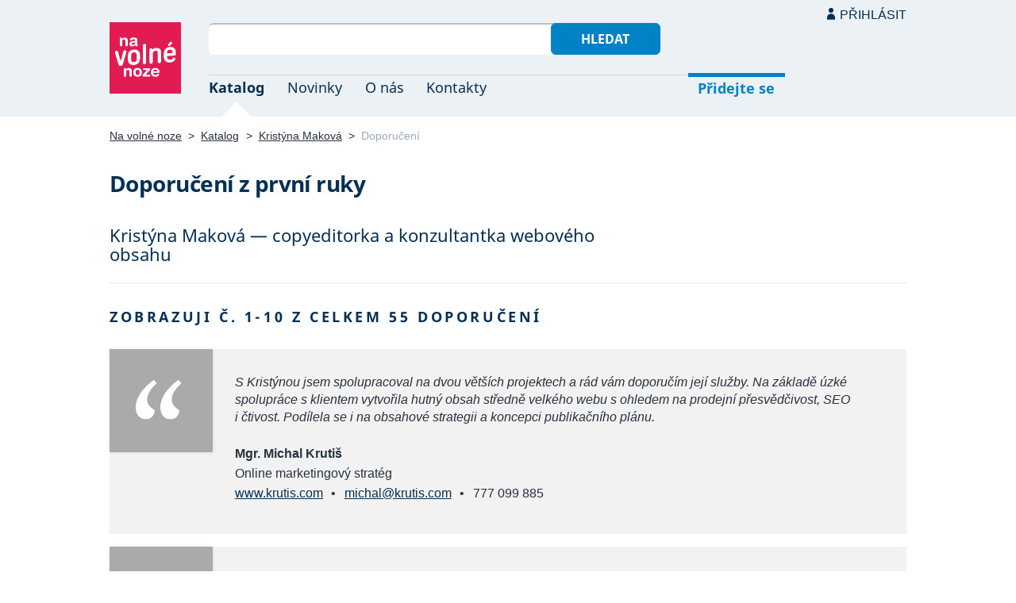

--- FILE ---
content_type: text/html; charset=UTF-8
request_url: https://navolnenoze.cz/prezentace/kristyna-makova/doporuceni/
body_size: 4809
content:
<!DOCTYPE html>
<html lang="cs">
<head>
 <meta charset="UTF-8">
 <link rel="preload" href="/i/fonty/nsl.woff2" as="font" type="font/woff2" crossorigin><link rel="preload" href="/i/fonty/nse.woff2" as="font" type="font/woff2" crossorigin><link rel="preload" href="/i/fonty/nsbl.woff2" as="font" type="font/woff2" crossorigin><link rel="preload" href="/i/fonty/nsbe.woff2" as="font" type="font/woff2" crossorigin><link rel="preload" href="/i/fonty/nsil.woff2" as="font" type="font/woff2" crossorigin><link rel="preload" href="/i/fonty/nsie.woff2" as="font" type="font/woff2" crossorigin>
 <link type="text/css" media="all" href="/obrazovka.css?v=221114b" rel="stylesheet">
 <link type="text/css" media="print" href="/tisk.css?v=220804" rel="stylesheet">
 <link rel="shortcut icon" href="/favicon.ico">
 <meta name="viewport" content="width=device-width, initial-scale=1.0">
 <meta name="theme-color" content="#eaf0f5">
 <meta property="og:title" content="Doporučení prezentace Kristýna Maková">
 <meta property="og:description" content="Pochvalná osobní doporučení z první ruky týkající se prezentace Kristýna Maková — copyeditorka a konzultantka webového obsahu">
 <meta property="og:image" content="/id/4162/s14282.jpg">
 <meta name="twitter:card" content="summary_large_image">
 <link rel="image_src" href="/id/4162/s14282.jpg">
 <title>Doporučení prezentace Kristýna Maková</title>
 <meta name="description" content="Pochvalná osobní doporučení z první ruky týkající se prezentace Kristýna Maková — copyeditorka a konzultantka webového obsahu">
 <link rel="alternate" type="application/rss+xml" title="Novinky Na volné noze" href="https://navolnenoze.cz/rss/novinky/"><link rel="alternate" type="application/rss+xml" title="Blog Na volné noze" href="https://navolnenoze.cz/rss/blog/"><link rel="alternate" type="application/rss+xml" title="Nováčci Na volné noze" href="https://navolnenoze.cz/rss/katalog/">
</head>
<body>
<header id="h"><div class="mx">
<div class="ll"><h2 id="vn"><a href="/" title="Jít na úvodní stránku Navolnenoze.cz"><span>Na volné noze</span> <span>portál nezávislých profesionálů</span></a></h2></div>
<div class="lp"><div id="hl"><form action="/hledej" method="get"><input id="dotaz" name="q" required type="text" maxlength="150" class="fi"><button class="t1">Hledat</button></form></div>
<nav id="mn"><ul id="mh"><li class="a"><a href="/katalog/" title="Oborový katalog nezávislých profesionálů">Katalog</a></li><li><a href="/novinky/" title="Novinky ze světa podnikání na volné noze a náš blog">Novinky</a></li><li><a href="/o-nas/" title="Informace o nás a portálu Na volné noze">O nás</a></li><li><a href="/kontakty/" title="Kontaktní informace portálu Na volné noze">Kontakty</a></li><li id="m1"><a href="/registrace/" title="Přidejte se k členům Na volné noze">Přidejte se</a></li><li id="m2"><a href="/menu/">Přihlásit</a></li></ul><ul id="mo"><li id="m4"><a href="/menu/" title="Přihlášení pro členy a uživatele">Přihlásit</a></li><li id="m5"><a href="/registrace/">Přidejte se</a></li><li id="mr"><a href="#"><span><span>Responzivní menu</span></span></a></li></ul>
</nav></div></div></header>
<script type="text/javascript"> document.addEventListener('DOMContentLoaded', function() { if(mr=document.getElementById('mr')) { mr.addEventListener('click', function() { event.preventDefault(); document.querySelector('body').classList.toggle('o'); }); } }); </script><div class="ma" id="_7"><div class="mx">
<nav id="md"><a href="/" title="Přejít na úvodní stránku Navolnenoze.cz">Na volné noze</a> <span class="d">&gt;</span> <a href="/katalog/" title="Oborový katalog nezávislých profesionálů">Katalog</a> <span class="d">&gt;</span> <a href="/prezentace/kristyna-makova/">Kristýna Maková</a> <span class="d">&gt;</span> <span class="a w">Doporučení</span></nav>
<h1>Doporučení z první ruky</h1><h2 class="ms">Kristýna Maková — copyeditorka a konzultantka webového obsahu</h2><hr><h2 class="n">Zobrazuji č. 1-10 z celkem 55 doporučení</h2><div class="kv">
<div class="kc">
<span class="cf"></span>
<p class="k">S Kristýnou jsem spolupracoval na dvou větších projektech a rád vám doporučím její služby. Na základě úzké spolupráce s klientem vytvořila hutný obsah středně velkého webu s ohledem na prodejní přesvědčivost, SEO i čtivost. Podílela se i na obsahové strategii a koncepci publikačního plánu.</p>
<div class="po"><strong>Mgr. Michal Krutiš</strong><br>Online marketingový stratég<br><a href="http://www.krutis.com/" title="Webová stránka autora tohoto doporučení">www.krutis.com</a> <span class="d">•</span> <a href="mailto:&#109;&#105;&#99;&#104;&#97;&#108;&#64;&#107;&#114;&#117;&#116;&#105;&#115;&#46;&#99;&#111;&#109;" title="Poslat email na tuto adresu">&#109;&#105;&#99;&#104;&#97;&#108;&#64;&#107;&#114;&#117;&#116;&#105;&#115;&#46;&#99;&#111;&#109;</a> <span class="d">•</span> 777 099 885
</div></div>
<div class="kc">
<span class="cf"></span>
<p class="k">Měl jsem to štěstí, že jsem s Kristýnou spolupracoval na textech pro klienta provozujícího advokátní službu, kde dokázala přepsat komplikované právní formulace do lidsky srozumitelné řeči. Z testování víme, že po této i dalších úpravách klienti daleko lépe chápou, co služby obsahují a co získají, pokud je využijí. Talent, nebo skvěle provedené řemeslo? Nevím, ale je mi jasné, že služeb Kristýny opět rád využiji. Doporučuji ji vřele všem co tápou, jak mít na webu čtivé texty nebo si neví rady s obsahovou strategií.</p>
<div class="po"><strong>Jirka Chomát</strong><br>mentor a podnikatel změn v e-commerce<br><a href="http://www.jirka.ch" title="Webová stránka autora tohoto doporučení">www.jirka.ch</a> <span class="d">•</span> <a href="mailto:&#106;&#115;&#101;&#109;&#64;&#106;&#105;&#114;&#107;&#97;&#46;&#99;&#104;" title="Poslat email na tuto adresu">&#106;&#115;&#101;&#109;&#64;&#106;&#105;&#114;&#107;&#97;&#46;&#99;&#104;</a> <span class="d">•</span> 724 052 552
</div></div>
<div class="kc">
<span class="cf"><img src="/id/3013/n15661.jpg" width="130" height="130" alt="Ing. Olga Rochowanská"></span>
<p class="k">Ze spolupráce s Kristýnou jsem byla úplně nadšená. Kristýna umí vyzdvihnout podstatu s naprostou přirozeností a lehkostí. Vidí za roh a dokáže se profesionálně vcítit, jak do zadavatele, tak do koncových čtenářů. Při práci mě vedla tak, že jsem se spoustu věcí naučila a ledacos si ujasnila. Těším se na její kurz o psaní a na další její pomoc s texty.</p>
<div class="po"><a href="/prezentace/olga-rochowanska/" title="Zobrazit tuto osobní webovou prezentaci"><strong>Ing. Olga Rochowanská</strong></a><br>stylistka a poradkyně s odíváním
</div></div>
<div class="kc">
<span class="cf"></span>
<p class="k">Chtěli bychom moc poděkovat Kristýně Makové za vytvoření webových stránek, za milou spolupráci a odbornou kompetenci. Získali jsme navíc spoustu užitečných rad, návodů a povzbuzení:) Díky!</p>
<div class="po"><strong>Petra Šimková</strong><br>koordinátorka dobrovolnického centra Strakapoud<br><a href="http://www.dcstrakapoud.cz" title="Webová stránka autora tohoto doporučení">www.dcstrakapoud.cz</a>
</div></div>
<div class="kc">
<span class="cf"><img src="/id/4373/n19721.jpg" width="130" height="130" alt="Jakub Kadeřávek"></span>
<p class="k">Kristýna připravovala texty pro můj nový web. Nejvíc ze všeho oceňuji to, že se před tvorbou do hloubky zajímala o to, jaké mají texty plnit cíle. Kromě obsahové tvorby textů mi udělalo radost i to, že texty jsou psané tak, jak bych je říkal já. Po dvou měsících od spuštění webu mohu ještě potvrdit, že fungují a oslovují správné klienty. Výborná je také komunikace s Kristýnou – je stručná, jasná a přehledná.</p>
<div class="po"><a href="/prezentace/jakub-kaderavek/" title="Zobrazit tuto osobní webovou prezentaci"><strong>Jakub Kadeřávek</strong></a><br>seniorní vývojář a kodér na platformě WordPress
</div></div>
<div class="kc">
<span class="cf"><img src="/id/130/n25850.jpg" width="130" height="130" alt="Mgr. Vítězslav Válka"></span>
<p class="k">Kristýna je v první řadě hodná a slušná holka. Spolu jsme se podíleli na zakázkách, které odvedla pečlivě a zodpovědně. Mám pocit, že jsme naladěni na podobnou vlnovou délku. Věřím, že možná spolupráce s ní bude i pro vás radost!</p>
<div class="po"><a href="/prezentace/vitezslav-valka/" title="Zobrazit tuto osobní webovou prezentaci"><strong>Mgr. Vítězslav Válka</strong></a><br>webový a grafický designér, UX konzultant a expert na použitelnost
</div></div>
<div class="kc">
<span class="cf"></span>
<p class="k">Pokud hledáte odborníka na webdesign, obraťte se na Kristýnu. Vždy se maximálně snaží vyjít vstříc požadavkům klientů a odvádí precizní práci.</p>
<div class="po"><strong>Simona Matějíčková</strong><br>freelance english teacher
</div></div>
<div class="kc">
<span class="cf"></span>
<p class="k">Kristýna Maková je velice vstřícnou profesionálkou, která vám poradí nejen s webem, ale také s jeho obsahem. Má velký cit pro jazyk a detail. Byla mi doporučena známými, když jsem potřeboval zkonzultovat možnosti WordPressu, na kterém jsem zprovoznil web, ale poradila mi i ohledně textů, protože nejsem rodilý mluvčí. S touto spoluprací jsem byl vždy velmi spokojen, nejen proto, že svou práci odvedla skvěle, ale i díky jejímu vstřícnému přístupu.</p>
<div class="po"><strong>Dragan Milojevič</strong><br>kameraman, videoeditor a multimedia trainer
</div></div>
<div class="kc">
<span class="cf"></span>
<p class="k">Kristýna Maková pomohla naší společnosti s vytvořením webu. Velice dobře se nám s ní spolupracovalo. Důvodem byl její velice profesionální přístup a ochota nám stále vše vysvětlovat. Slečna Maková pracuje přesně podle zadaného tématu, nicméně pokud má pocit, že je třeba něco udělat jinak, tak nemá nejmenší problém vám to vysvětlit, což pro nás bylo zvláště přínosné.</p>
<div class="po"><strong>Monika Davidová</strong><br>hotelová manažerka<br><a href="mailto:&#100;&#97;&#118;&#105;&#100;&#111;&#118;&#97;&#46;&#109;&#111;&#110;&#105;&#107;&#97;&#64;&#115;&#101;&#122;&#110;&#97;&#109;&#46;&#99;&#122;" title="Poslat email na tuto adresu">&#100;&#97;&#118;&#105;&#100;&#111;&#118;&#97;&#46;&#109;&#111;&#110;&#105;&#107;&#97;&#64;&#115;&#101;&#122;&#110;&#97;&#109;&#46;&#99;&#122;</a>
</div></div>
<div class="kc">
<span class="cf"></span>
<p class="k">Spolupracovali jsme s Kristýnou Makovou v oblasti PR a marketingu. Je velmi flexibilní, rozumí potřebám klienta, je tvůrčí a spolehlivá. Vzácná kombinace!</p>
<div class="po"><strong>Katalin Szemán</strong><br>At Home Network, Prague office
</div></div><div class="co"><nav id="st"><ul><li class="a"><span title="Stránka č. 1 (aktuální)">1</span></li><li><a href="/prezentace/kristyna-makova/doporuceni/2/" title="Pokračovat na stránku č. 2">2</a></li><li><a href="/prezentace/kristyna-makova/doporuceni/3/" title="Pokračovat na stránku č. 3">3</a></li><li><a href="/prezentace/kristyna-makova/doporuceni/4/" title="Pokračovat na stránku č. 4">4</a></li><li><a href="/prezentace/kristyna-makova/doporuceni/5/" title="Pokračovat na stránku č. 5">5</a></li><li><a href="/prezentace/kristyna-makova/doporuceni/6/" title="Pokračovat na stránku č. 6">6</a></li></ul><a href="/prezentace/kristyna-makova/doporuceni/2/" class="tl" title="Jít na následující stránku č. 2">Další</a></nav><hr><a class="tl" href="/prezentace/kristyna-makova/" title="Kristýna Maková &mdash; copyeditorka a konzultantka webového obsahu">Pokračovat na prezentaci</a></div></div></div></div>
<footer id="p"><div id="pd"><div class="mx"><p>Upozornění: Tuto webovou prezentaci provozuje <a href="/prezentace/kristyna-makova/" title="Kristýna Maková — copyeditorka a konzultantka webového obsahu">Kristýna Maková</a> výhradně pro informativní a prezentační účely. Všechna práva vyhrazena.</p></div></div><div id="p1"><div class="mx la"><div class="ll">2005–2025 spravuje <a href="/prezentace/robert-vlach/" title="Informace o provozovateli">Robert Vlach</a> &amp; <a href="/o-nas/tym/" title="Tým Na volné noze">přátelé</a> <span class="d">&bull;</span> <a href="/o-nas/soukromi/" title="Naše zásady ochrany soukromí">Soukromí</a> <span class="d">&bull;</span> <a href="/o-nas/podminky/" title="Všeobecné podmínky pro uživatele a členy">Podmínky</a></div><div class="lp"><span class="sv"><a href="https://www.youtube.com/@NavolnenozeCZ" class="i1" title="Sledujte nás na YouTube">YouTube</a> <a href="https://www.linkedin.com/company/navolnenoze/" class="i2" title="Sledujte nás na LinkedIn">LinkedIn</a> <a href="https://www.facebook.com/navolnenoze" class="i3" title="Sledujte nás na Facebooku">Facebook</a> <a href="https://www.instagram.com/navolnenoze" class="i5" title="Sledujte nás na Instragramu">Instagram</a> <a href="https://x.com/navolnenoze" class="i4" title="Sledujte nás na síti X">X (Twitter)</a> <a href="https://soundcloud.com/navolnenoze" class="i6 po" title="Podcast Na volné noze na SoundCloudu">SoundCloud</a></span></div></div></div><div id="p2"><div class="mx"><a href="https://freelancing.eu/" id="if">Freelancing.eu</a> Jste více do světa? Evropské freelancery sdružuje naše sesterská komunita <a href="https://freelancing.eu/">Freelancing.eu</a>.</div></div></footer>
<!-- 0,012s -->
</body></html>

--- FILE ---
content_type: image/svg+xml
request_url: https://navolnenoze.cz/i/l4.svg
body_size: 236
content:
<svg xmlns="http://www.w3.org/2000/svg" width="24px" height="24px">
<circle fill="#E31B53" cx="12" cy="12" r="12"/>
<path fill="#FFFFFF" d="M16.247,11.811l-4.437,4.437L9.972,14.41l2.6-2.6l-2.6-2.467l1.838-1.838L16.247,11.811z"/>
</svg>


--- FILE ---
content_type: image/svg+xml
request_url: https://navolnenoze.cz/i/vn.svg
body_size: 6331
content:
<svg xmlns="http://www.w3.org/2000/svg" width="90px" height="90px">
<path fill="#FFFFFF" d="M12.943,20.773c0-0.889,0.4-1.477,1.337-1.477s1.334,0.588,1.334,1.477v0.386h0.039
	c0.802-1.188,2.15-1.889,3.582-1.863c1.78,0,3.719,0.894,3.719,3.885v5.743c0,0.815-0.661,1.476-1.476,1.476
	c-0.815,0-1.476-0.661-1.476-1.476v-5.161c0-1.194-0.59-2.042-1.86-2.042c-1.261,0.025-2.265,1.063-2.247,2.323v4.876
	c0,0.815-0.661,1.477-1.477,1.477s-1.477-0.661-1.477-1.477l0,0L12.943,20.773z"/>
<path fill="#FFFFFF" d="M35.11,27.283c0.038,0.667,0.138,1.331,0.3,1.979c-0.054,0.68-0.648,1.188-1.328,1.135
	c-0.002,0-0.003,0-0.005,0c-0.876,0.083-1.653-0.56-1.736-1.436c-0.009-0.094-0.01-0.188-0.002-0.283
	c-1.019,1.156-2.507,1.788-4.047,1.718c-1.742,0.099-3.235-1.233-3.334-2.976c-0.001-0.013-0.001-0.026-0.002-0.039
	c0-2.445,1.86-3.133,4.125-3.4l1.8-0.2c0.707-0.084,1.273-0.243,1.273-1.094s-0.87-1.213-1.861-1.213
	c-2.185,0-2.246,1.618-3.419,1.618c-0.648,0.043-1.209-0.448-1.252-1.097c-0.001-0.012-0.001-0.023-0.002-0.035
	c0-1.175,1.659-2.671,4.692-2.671c2.83,0,4.794,0.909,4.794,3.033L35.11,27.283z M32.157,25.157
	c-0.377,0.263-0.815,0.424-1.273,0.466l-1.072,0.161c-1.235,0.184-1.9,0.567-1.9,1.458c0,0.669,0.627,1.215,1.639,1.215
	c1.298,0.14,2.463-0.798,2.604-2.096c0.001-0.016,0.003-0.033,0.005-0.049L32.157,25.157z"/>
<path fill="#FFFFFF" d="M18.006,59.13c0-0.889,0.4-1.473,1.33-1.473c0.93,0,1.33,0.583,1.33,1.473v0.381h0.043
	c0.801-1.18,2.143-1.877,3.568-1.853c1.775,0,3.711,0.887,3.711,3.873v5.726c0.021,0.813-0.621,1.489-1.435,1.511
	c-0.813,0.021-1.489-0.621-1.511-1.434c0-0.025,0-0.052,0-0.077v-5.143c0-1.188-0.585-2.036-1.856-2.036
	c-1.256,0.026-2.256,1.062-2.239,2.318v4.859c0.021,0.813-0.621,1.488-1.433,1.51c-0.813,0.021-1.489-0.62-1.51-1.433
	c0-0.025,0-0.052,0-0.077L18.006,59.13z"/>
<path fill="#FFFFFF" d="M35.329,57.658c3.546,0,5.445,2.42,5.445,5.525c0,2.942-1.432,5.545-5.445,5.545
	c-4.013,0-5.445-2.6-5.445-5.545C29.884,60.077,31.779,57.658,35.329,57.658z M35.329,66.553c1.755,0,2.5-1.574,2.5-3.369
	c0-1.918-0.788-3.349-2.5-3.349s-2.5,1.431-2.5,3.349C32.827,64.977,33.574,66.553,35.329,66.553L35.329,66.553z"/>
<path fill="#FFFFFF" d="M47.379,60.219h-4.255c-0.635,0-1.15-0.515-1.15-1.15c0-0.635,0.515-1.149,1.15-1.149h7
	c0.637-0.034,1.181,0.454,1.216,1.091c0.003,0.066,0.001,0.133-0.007,0.199c-0.029,0.375-0.194,0.726-0.464,0.987l-5.447,5.971h4.84
	c0.635,0,1.15,0.515,1.15,1.149c0,0.636-0.516,1.15-1.15,1.15h-7.5c-0.648,0.071-1.232-0.397-1.303-1.047
	c-0.003-0.033-0.006-0.068-0.006-0.102c-0.017-0.393,0.12-0.776,0.381-1.07L47.379,60.219z"/>
<path fill="#FFFFFF" d="M55.066,63.75c-0.08,1.401,0.991,2.604,2.393,2.684c0.11,0.006,0.222,0.006,0.332-0.002
	c2.219,0,2.219-1.453,3.408-1.453c0.643,0.002,1.174,0.505,1.21,1.147c0,1.774-2.843,2.601-4.618,2.601
	c-4.111,0-5.667-2.783-5.667-5.347c0-3.426,2.077-5.725,5.565-5.725c3.389,0,5.323,2.399,5.323,4.817c0,1.01-0.3,1.275-1.29,1.275
	L55.066,63.75z M60.232,62.05c-0.094-1.304-1.17-2.319-2.479-2.339c-1.365-0.03-2.529,0.982-2.688,2.339H60.232z"/>
<path fill="#FFFFFF" d="M17.151,51.766c-0.705,2.5-1.372,3.221-3.077,3.342c-1.668,0.119-2.3-0.43-2.966-2.612
	l-3.855-12.7c-0.225-0.586-0.362-1.202-0.408-1.828c0.029-1.058,0.871-1.914,1.928-1.96c1.148-0.083,1.742,0.544,2.261,2.439
	l2.817,10.094c0.074,0.181,0.149,0.287,0.223,0.28c0.074-0.006,0.111-0.082,0.185-0.312l2.744-10.454
	c0.518-2.009,1.111-2.719,2.3-2.8c0.946-0.111,1.804,0.565,1.916,1.511c0.008,0.069,0.012,0.139,0.012,0.208
	c-0.042,0.642-0.167,1.275-0.371,1.885L17.151,51.766z"/>
<path fill="#FFFFFF" d="M36.855,36.598c1.187,1.439,1.631,3.378,1.631,7.168c0,3.756-0.555,5.912-1.964,7.537
	c-1.493,1.62-3.581,2.563-5.783,2.609c-2.705,0.199-4.818-0.545-6.116-2.161c-1.186-1.4-1.631-3.414-1.631-7.02
	c0-3.9,0.557-6.1,1.965-7.724c1.521-1.574,3.594-2.495,5.782-2.57C33.445,34.241,35.596,34.979,36.855,36.598z M27.662,40.121
	c-0.424,1.395-0.587,2.855-0.482,4.309c0,2.526,0.148,3.706,0.63,4.489c0.606,1.011,1.761,1.559,2.928,1.388
	c1.341-0.041,2.539-0.851,3.077-2.079c0.416-1.37,0.58-2.806,0.482-4.235c0-2.6-0.148-3.818-0.629-4.564
	c-0.614-1.004-1.764-1.549-2.93-1.388C29.398,38.084,28.202,38.894,27.662,40.121L27.662,40.121z"/>
<path fill="#FFFFFF" d="M46.039,49.541c0,1.785-0.037,2.01-0.37,2.517c-0.384,0.544-1.001,0.878-1.667,0.9
	c-0.688,0.101-1.37-0.214-1.743-0.8c-0.26-0.428-0.3-0.687-0.3-2.322V30.695c0-1.747,0.037-2.011,0.37-2.517
	c0.384-0.546,1.002-0.879,1.669-0.9c0.688-0.099,1.369,0.214,1.742,0.8c0.258,0.428,0.3,0.647,0.3,2.321L46.039,49.541z"/>
<path fill="#FFFFFF" d="M50.334,36.299c0-1.748,0.038-2.01,0.37-2.517c0.333-0.544,0.921-0.881,1.559-0.892
	c0.89-0.064,1.222,0.136,1.778,1.061c0.031,0.097,0.119,0.165,0.222,0.171c0.074-0.006,0.111-0.046,0.261-0.131
	c1.188-0.962,2.658-1.512,4.188-1.565c1.745-0.26,3.518,0.25,4.855,1.4c1,0.968,1.334,2.059,1.334,4.4v9.965
	c0,1.746-0.037,2.01-0.371,2.517c-0.384,0.546-1.002,0.88-1.668,0.899c-0.688,0.101-1.37-0.213-1.742-0.8
	c-0.26-0.427-0.301-0.685-0.301-2.321v-8.733c0.117-0.94-0.024-1.894-0.407-2.759c-0.515-0.809-1.467-1.225-2.409-1.053
	c-1.104,0.067-2.129,0.6-2.817,1.466c-0.593,0.786-0.776,1.616-0.776,3.4v8.141c0,1.746-0.039,2.01-0.372,2.517
	c-0.384,0.544-1.001,0.878-1.667,0.899c-0.689,0.1-1.371-0.216-1.742-0.805c-0.259-0.427-0.3-0.686-0.3-2.32L50.334,36.299z"/>
<path fill="#FFFFFF" d="M73.02,42.587c-0.444,0.033-0.592,0.191-0.592,0.563c0,2.676,1.4,4.067,3.743,4.042
	c1.261,0.141,2.493-0.432,3.2-1.483c0.646-0.814,1.036-1.116,1.705-1.164c0.891-0.087,1.684,0.565,1.771,1.456
	c0.004,0.042,0.007,0.084,0.007,0.126c-0.109,1.151-0.722,2.196-1.675,2.853c-1.474,1.108-3.271,1.698-5.114,1.679
	c-2.67,0.19-4.707-0.554-6.08-2.278c-1.185-1.438-1.699-3.483-1.699-6.642c0-6.84,2.482-10.177,7.9-10.565
	c3.224-0.232,5.485,0.945,6.67,3.424c0.534,1.471,0.786,3.029,0.742,4.594c0,2.527-0.11,2.646-2.6,2.825L73.02,42.587z
	 M78.839,38.824c0.445-0.032,0.593-0.19,0.593-0.674c0-2.268-1.444-3.763-3.484-3.615c-2.102,0.156-3.678,1.985-3.522,4.086
	c0.001,0.011,0.001,0.021,0.003,0.032c0,0.484,0.146,0.622,0.592,0.591L78.839,38.824z M75.799,25.624
	c0.668-0.716,1.038-0.929,1.559-0.967c0.785-0.052,1.464,0.542,1.516,1.328c0.002,0.029,0.003,0.058,0.003,0.087
	c0,0.558-0.222,0.945-0.853,1.622l-1.334,1.47c-0.378,0.501-0.937,0.835-1.558,0.93c-0.78,0.058-1.458-0.528-1.516-1.309
	c-0.001-0.022-0.003-0.045-0.003-0.068c0-0.557,0.184-0.942,0.852-1.622L75.799,25.624z"/>
</svg>


--- FILE ---
content_type: image/svg+xml
request_url: https://navolnenoze.cz/i/i1.svg
body_size: 424
content:
<svg xmlns="http://www.w3.org/2000/svg" width="45px" height="45px">
<path fill="#FFFFFF" d="M33.902,16.351c-0.814-2.414-2.785-2.135-11.23-2.294c-8.974,0.16-10.599-0.051-11.492,2.089
	c-0.736,1.732-0.683,4.989-0.674,7.275c0,8.055,1.264,7.446,11.052,7.519c1.246,0.011,2.5,0,3.75-0.021
	c7.574-0.112,8.994,0.452,9.183-6.693C34.519,22.257,34.58,18.185,33.902,16.351z M20.019,25.625v-6.746l6.489,3.386L20.019,25.625z
	"/>
</svg>


--- FILE ---
content_type: image/svg+xml
request_url: https://navolnenoze.cz/i/vc.svg
body_size: 429
content:
<svg xmlns="http://www.w3.org/2000/svg" width="90px" height="90px">
<rect fill="#AAAAAA" width="90" height="90"/>
<path fill="#FFFFFF" d="M41.229,29.91c-9.953,8.363-11.66,18.402-1.86,23.213c0,5.509-4.017,8.163-7.912,8.027
	c-10.022,0.173-15.35-18.141,7.151-34.379L41.229,29.91z M62.693,29.91c-10.027,8.428-11.594,18.434-1.86,23.213
	c0,5.509-4.017,8.163-7.91,8.027c-10.026,0.173-15.346-18.142,7.15-34.379L62.693,29.91z"/>
</svg>


--- FILE ---
content_type: image/svg+xml
request_url: https://navolnenoze.cz/i/sn.svg
body_size: 121
content:
<svg xmlns="http://www.w3.org/2000/svg" width="9px" height="5px">
<path fill="#FFFFFF" d="M9,4.5H0L4.5,0L9,4.5"/>
</svg>


--- FILE ---
content_type: image/svg+xml
request_url: https://navolnenoze.cz/i/f1.svg
body_size: 325
content:
<svg xmlns="http://www.w3.org/2000/svg" width="43px" height="27px">
  <path d="M7.488,18.06H17.734V12.515H7.488V6.582H18.725l.039-5.553H.527V27.682H7.488Z" transform="translate(-0.527 -1.029)" fill="#193e67"/>
  <path d="M127.791,132.952H108.007v-9.668H133.84Z" transform="translate(-90.84 -106.253)" fill="#f7a916"/>
</svg>


--- FILE ---
content_type: image/svg+xml
request_url: https://navolnenoze.cz/i/cd.svg
body_size: 119
content:
<svg xmlns="http://www.w3.org/2000/svg" width="9px" height="5px">
<path fill="#073055" d="M0,0h9L4.5,4.5L0,0"/>
</svg>


--- FILE ---
content_type: image/svg+xml
request_url: https://navolnenoze.cz/i/i2.svg
body_size: 772
content:
<svg xmlns="http://www.w3.org/2000/svg" width="45px" height="45px">
<path fill="#FFFFFF" d="M16.716,14.48c-0.003,1.235-1.005,2.234-2.241,2.231c-0.054,0-0.108-0.002-0.163-0.005
	c-1.199,0.073-2.233-0.838-2.309-2.037c-0.002-0.063-0.003-0.125-0.002-0.189c-0.047-1.201,0.889-2.211,2.089-2.258
	c0.084-0.003,0.168-0.001,0.252,0.005c1.231-0.075,2.292,0.858,2.368,2.09C16.715,14.37,16.717,14.426,16.716,14.48z M12.112,32.78
	V18.462h4.453V32.78H12.112z"/>
<path fill="#FFFFFF" d="M19.414,23.028c0-1.789-0.059-3.309-0.115-4.57h3.865l0.205,1.962h0.087
	c0.994-1.458,2.657-2.317,4.421-2.284c2.927,0,5.124,1.935,5.124,6.151v8.491h-4.451v-7.936c0-1.841-0.645-3.105-2.256-3.105
	c-1.031,0.006-1.944,0.681-2.253,1.666c-0.125,0.359-0.187,0.737-0.175,1.116v8.255h-4.452V23.028z"/>
</svg>


--- FILE ---
content_type: image/svg+xml
request_url: https://navolnenoze.cz/i/f0.svg
body_size: 255
content:
<svg xmlns="http://www.w3.org/2000/svg" width="43px" height="27px">
<path fill="#193E67" d="M6.961,17.031h10.246v-5.545H6.961V5.553h11.237L18.237,0H0v26.652h6.961V17.031z"/>
<path fill="#F7A916" d="M20.951,26.699h-3.744v-9.668H27L20.951,26.699z"/>
</svg>


--- FILE ---
content_type: image/svg+xml
request_url: https://navolnenoze.cz/i/i3.svg
body_size: 282
content:
<svg xmlns="http://www.w3.org/2000/svg" width="45px" height="45px" >
<path fill="#FFFFFF" d="M24.343,34.5h-4.964v-12h-2.479v-4.137h2.479v-2.481c0-3.374,1.399-5.382,5.381-5.382h3.313
	v4.138h-2.069c-1.55,0-1.655,0.58-1.655,1.656v2.069h3.752L27.659,22.5h-3.313L24.343,34.5z"/>
</svg>


--- FILE ---
content_type: image/svg+xml
request_url: https://navolnenoze.cz/i/cn.svg
body_size: 121
content:
<svg xmlns="http://www.w3.org/2000/svg" width="9px" height="5px">
<path fill="#073055" d="M9,4.5H0L4.5,0L9,4.5"/>
</svg>
